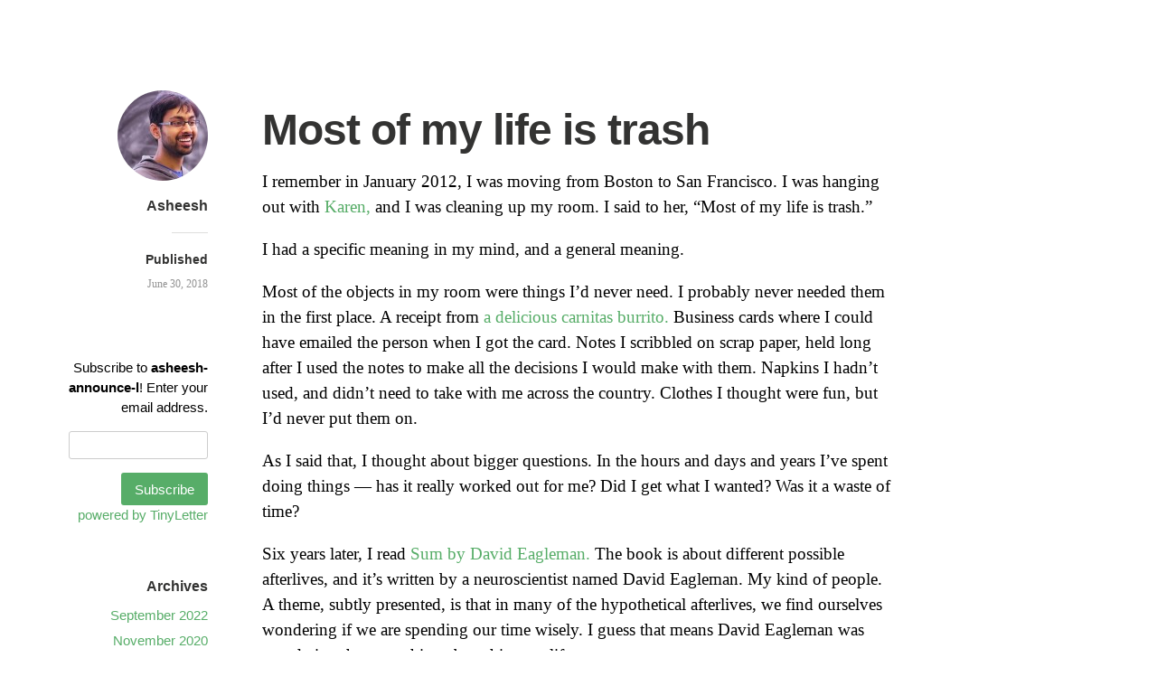

--- FILE ---
content_type: text/html; charset=utf-8
request_url: https://announce.asheesh.org/2018/06/most-of-my-life-is-trash/
body_size: 3785
content:
<!DOCTYPE html><html itemscope="itemscope" itemtype="http://schema.org/Article" lang="en-US"><head>
<meta charset="UTF-8">
<meta name="viewport" content="width=device-width, initial-scale=1, maximum-scale=1">
<link rel="profile" href="https://gmpg.org/xfn/11">
<link rel="pingback" href="/xmlrpc.php">
<!--[if lt IE 9]>
	<script src="https://announce.asheesh.org/wp-content/themes/independent-publisher/js/html5.js" type="text/javascript"></script>
	<![endif]-->
<title>Most of my life is trash &#x2013; asheesh-announce-l</title>
<link rel="dns-prefetch" href="//cdn.jsdelivr.net">
<link rel="dns-prefetch" href="//s.w.org">
<link rel="alternate" type="application/rss+xml" title="asheesh-announce-l &#xBB; Feed" href="/feed/">
<link rel="alternate" type="application/rss+xml" title="asheesh-announce-l &#xBB; Comments Feed" href="/comments/feed/">
<link rel="alternate" type="application/rss+xml" title="asheesh-announce-l &#xBB; Most of my life is trash Comments Feed" href="/2018/06/most-of-my-life-is-trash/feed/">
<link rel="stylesheet" id="wp-block-library-css" href="/wp-includes/css/dist/block-library/style.min.css" type="text/css" media="all">
<link rel="stylesheet" id="hardypress_search-css" href="/wp-content/plugins/hardypress/search.css" type="text/css" media="all">
<link rel="stylesheet" id="genericons-css" href="/wp-content/themes/independent-publisher/fonts/genericons/genericons.css" type="text/css" media="all">
<link rel="stylesheet" id="independent-publisher-style-css" href="/wp-content/themes/independent-publisher/style.css" type="text/css" media="all">
<link rel="stylesheet" id="customizer-css" href="/hp-rewrite/1718b05f0474678969c0f2ad842d5491" type="text/css" media="all">
<script src="/wp-includes/js/jquery/jquery.js" id="jquery-core-js"></script>
<script src="/wp-content/themes/independent-publisher/js/fade-post-title.js" id="fade-post-title-js"></script>
<script src="/wp-content/themes/independent-publisher/js/enhanced-comment-form.js" id="enhanced-comment-form-js-js"></script>
<link rel="https://api.w.org/" href="https://api.hardypress.com/wordpress/d86b1e2dcb650180da6c639932ea702cab66595a/"><link rel="alternate" type="application/json" href="https://api.hardypress.com/wordpress/d86b1e2dcb650180da6c639932ea702cab66595a/wp/v2/posts/95"><link rel="EditURI" type="application/rsd+xml" title="RSD" href="/hp-rewrite/f1061b68fe86e21c77add7184710d88b">
<link rel="wlwmanifest" type="application/wlwmanifest+xml" href="/wp-includes/wlwmanifest.xml">
<link rel="prev" title="Beaches, goodbyes, and surprises" href="/2018/04/beaches-goodbyes-and-surprises/">
<link rel="next" title="Writing advice" href="/2018/08/writing-advice/">
<meta name="generator" content="WordPress 5.5.10">
<link rel="canonical" href="https://announce.asheesh.org/2018/06/most-of-my-life-is-trash/">
<link rel="shortlink" href="/hp-rewrite/894a6f2d4e4d3fdf5aa5c0e7e706d108">
<link rel="alternate" type="application/json+oembed" href="https://api.hardypress.com/wordpress/d86b1e2dcb650180da6c639932ea702cab66595a/oembed/1.0/embed?url=%2F2018%2F06%2Fmost-of-my-life-is-trash%2F">
<link rel="alternate" type="text/xml+oembed" href="https://api.hardypress.com/wordpress/d86b1e2dcb650180da6c639932ea702cab66595a/oembed/1.0/embed?url=%2F2018%2F06%2Fmost-of-my-life-is-trash%2F&amp;format=xml">
<link rel="icon" href="/wp-content/uploads/2017/09/cropped-5l7xV_KE_400x400-32x32.jpeg" sizes="32x32">
<link rel="icon" href="/wp-content/uploads/2017/09/cropped-5l7xV_KE_400x400-192x192.jpeg" sizes="192x192">
<link rel="apple-touch-icon" href="/wp-content/uploads/2017/09/cropped-5l7xV_KE_400x400-180x180.jpeg">
<meta name="msapplication-TileImage" content="https://announce.asheesh.org/wp-content/uploads/2017/09/cropped-5l7xV_KE_400x400-270x270.jpeg">
<style id="wp-custom-css">#post-1>header>h2{display:none}#post-1>footer>span{display:none}.entry-meta{display:none}#commentform-top{display:none}</style>
</head>
<body data-hardypress="1" class="post-template-default single single-post postid-95 single-format-standard h-entry hentry" itemscope="itemscope" itemtype="http://schema.org/WebPage">
<div id="page" class="site">
<header id="masthead" class="site-header" role="banner" itemscope="" itemtype="http://schema.org/WPHeader">
<div class="site-header-info">
<a class="site-logo" href="/">
<img alt="" src="https://secure.gravatar.com/avatar/02103ff050b2e9036a960e5b3de7f1cb?s=100&amp;d=mm&amp;r=g" srcset="https://secure.gravatar.com/avatar/02103ff050b2e9036a960e5b3de7f1cb?s=200&amp;d=mm&amp;r=g 2x" class="avatar avatar-100 photo u-photo" height="100" width="100" loading="lazy">	</a>
<div class="site-title"><span class="byline"><span class="author p-author vcard h-card"><a class="u-url url fn n" href="/" title="View all posts by Asheesh" rel="author">Asheesh</a></span></span></div>
<div class="site-description"></div>
<div class="site-published-separator"></div>
<h2 class="site-published">Published</h2>
<h2 class="site-published-date"><a href="/2018/06/most-of-my-life-is-trash/" title="Most of my life is trash" rel="bookmark"><time class="entry-date dt-published" datetime="2018-06-30T23:48:38+0000" itemprop="datePublished" pubdate="pubdate">June 30, 2018</time></a></h2>
</div>
<nav role="navigation" class="site-navigation main-navigation">
<a class="screen-reader-text skip-link" href="#content" title="Skip to content">Skip to content</a>
<div class="menu"></div>
</nav>
</header>
<div id="main" class="site-main">
<div id="primary" class="content-area">
<main id="content" class="site-content" role="main">
<article id="post-95" class="post-95 post type-post status-publish format-standard category-uncategorized" itemscope="itemscope" itemtype="http://schema.org/BlogPosting" itemprop="blogPost">
<header class="entry-header">
<h2 class="entry-title-meta">
<span class="entry-title-meta-author">
by <span class="byline"><span class="author p-author vcard h-card"><a class="u-url url fn n" href="/" title="View all posts by Asheesh" rel="author">Asheesh</a></span></span>	</span>
<span class="entry-title-meta-post-date">
<span class="sep"> | </span>
<a href="/2018/06/most-of-my-life-is-trash/" title="Most of my life is trash" rel="bookmark"><time class="entry-date dt-published" datetime="2018-06-30T23:48:38+0000" itemprop="datePublished" pubdate="pubdate">June 30, 2018</time></a>	</span>
</h2>
<h1 class="entry-title p-name" itemprop="name">Most of my life is trash</h1>
</header>
<div class="entry-content e-content" itemprop="mainContentOfPage">
<p>I remember in January 2012, I was moving from Boston to San Francisco. I was hanging out with <a href="http://www.aldeka.net/">Karen,</a> and I was cleaning up my room. I said to her, &#x201C;Most of my life is trash.&#x201D;</p>
<p>I had a specific meaning in my mind, and a general meaning.</p>
<p>Most of the objects in my room were things I&#x2019;d never need. I probably never needed them in the first place. A receipt from <a href="http://harvardsq.felipestaqueria.com/">a delicious carnitas burrito.</a> Business cards where I could have emailed the person when I got the card. Notes I scribbled on scrap paper, held long after I used the notes to make all the decisions I would make with them. Napkins I hadn&#x2019;t used, and didn&#x2019;t need to take with me across the country. Clothes I thought were fun, but I&#x2019;d never put them on.</p>
<p>As I said that, I thought about bigger questions. In the hours and days and years I&#x2019;ve spent doing things &#x2014; has it really worked out for me? Did I get what I wanted? Was it a waste of time?</p>
<p>Six years later, I read <a href="https://www.nytimes.com/2009/06/14/books/excerpt-sum.html">Sum by David Eagleman.</a> The book is about different possible afterlives, and it&#x2019;s written by a neuroscientist named David Eagleman. My kind of people. A theme, subtly presented, is that in many of the hypothetical afterlives, we find ourselves wondering if we are spending our time wisely. I guess that means David Eagleman was wondering the same thing about his own life.</p>
<p>I don&#x2019;t think most of my life is trash. But the thought crosses my mind sometimes.</p>
</div>
<div class="post-author-bottom">
<div class="post-author-card">
<a class="site-logo" href="/">
<img alt="" src="https://secure.gravatar.com/avatar/02103ff050b2e9036a960e5b3de7f1cb?s=100&amp;d=mm&amp;r=g" srcset="https://secure.gravatar.com/avatar/02103ff050b2e9036a960e5b3de7f1cb?s=200&amp;d=mm&amp;r=g 2x" class="avatar avatar-100 photo u-photo" height="100" width="100" loading="lazy">	</a>
<div class="post-author-info">
<div class="site-title">
<span class="byline"><span class="author p-author vcard h-card"><a class="u-url url fn n" href="/" title="View all posts by Asheesh" rel="author">Asheesh</a></span></span>	</div>
<div class="site-description"></div>
</div>
<div class="post-published-date">
<h2 class="site-published">Published</h2>
<h2 class="site-published-date"><a href="/2018/06/most-of-my-life-is-trash/" title="Most of my life is trash" rel="bookmark"><time class="entry-date dt-published" datetime="2018-06-30T23:48:38+0000" itemprop="datePublished" pubdate="pubdate">June 30, 2018</time></a></h2>
</div>
</div>
</div>
<footer class="entry-meta">
</footer>
</article>
</main>
</div>
<div id="secondary" class="widget-area" role="complementary">
<aside id="custom_html-2" class="widget_text widget widget_custom_html"><div class="textwidget custom-html-widget"><form action="https://tinyletter.com/asheesh-announce-l" method="post" target="popupwindow" onsubmit="window.open(&apos;https://tinyletter.com/asheesh-announce-l&apos;, &apos;popupwindow&apos;, &apos;scrollbars=yes,width=800,height=600&apos;);return true">
<p><label for="tlemail">Subscribe to <strong>asheesh-announce-l</strong>! Enter your email address.
</label></p><p><input type="text" style="width:140px" name="email" id="tlemail"></p><input type="hidden" value="1" name="embed"><input type="submit" value="Subscribe">
<p><a href="https://tinyletter.com" target="_blank" rel="noopener noreferrer">powered by TinyLetter</a></p></form>
</div></aside><aside id="archives-2" class="widget widget_archive"><h1 class="widget-title">Archives</h1>
<ul>
<li><a href="/2022/09/">September 2022</a></li>
<li><a href="/2020/11/">November 2020</a></li>
<li><a href="/2020/08/">August 2020</a></li>
<li><a href="/2018/12/">December 2018</a></li>
<li><a href="/2018/10/">October 2018</a></li>
<li><a href="/2018/08/">August 2018</a></li>
<li><a href="/2018/06/">June 2018</a></li>
<li><a href="/2018/04/">April 2018</a></li>
<li><a href="/2017/10/">October 2017</a></li>
<li><a href="/2017/09/">September 2017</a></li>
</ul>
</aside>
</div>
</div>
<footer id="colophon" class="site-footer" itemscope="itemscope" itemtype="http://schema.org/WPFooter" role="contentinfo">
<div class="site-info">
<a href="http://independentpublisher.me" rel="designer" title="Independent Publisher: A beautiful reader-focused WordPress theme, for you.">Independent Publisher</a> empowered by <a href="http://wordpress.org/" rel="generator" title="WordPress: A free open-source publishing platform">WordPress</a>	</div>
</footer>
</div>
<script id="hardypress_search-js-extra">//<![CDATA[
var hardypressSearch={"searchUrl":"https:\/\/api.hardypress.com\/weathered-glade-3118"};
//]]></script>
<script src="/wp-content/plugins/hardypress/search.js" id="hardypress_search-js"></script>
<script src="/wp-content/themes/independent-publisher/js/skip-link-focus-fix.js" id="independent-publisher-skip-link-focus-fix-js"></script>
<script src="/wp-includes/js/wp-embed.min.js" id="wp-embed-js"></script>


</body></html>